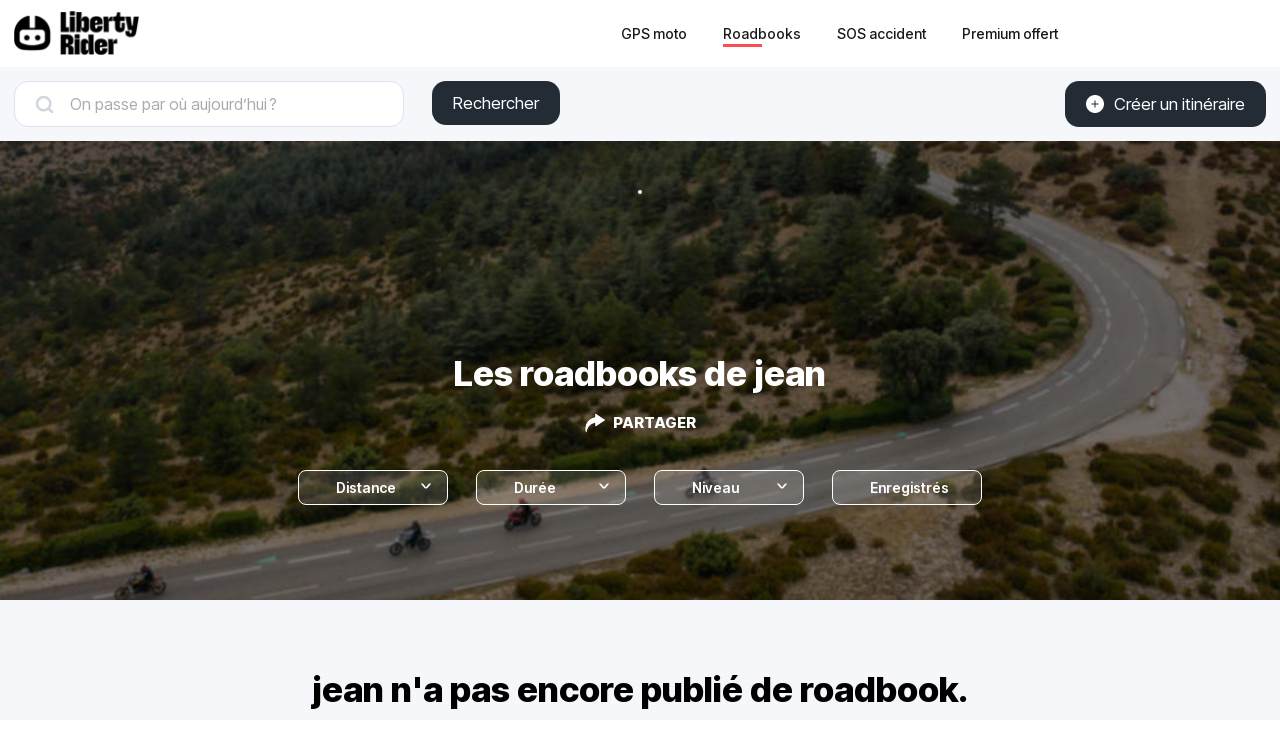

--- FILE ---
content_type: image/svg+xml
request_url: https://liberty-rider.com/_next/static/media/search.3c8f661d.svg
body_size: 263
content:
<svg xmlns="http://www.w3.org/2000/svg" width="19" height="19" viewBox="0 0 19 19">
    <g fill="none" fill-rule="evenodd" stroke="#B5BCC7" stroke-linecap="round" stroke-linejoin="round" stroke-width="2.5" opacity=".6" transform="translate(2 2)">
        <circle cx="6.667" cy="6.667" r="6.667"/>
        <path d="M15 15l-3.625-3.625"/>
    </g>
</svg>


--- FILE ---
content_type: application/javascript; charset=UTF-8
request_url: https://liberty-rider.com/_next/static/chunks/app/%5Blocale%5D/(roadbook)/(footer)/roadbooks/(with-search-layout)/a/%5Bauthor%5D/page-b6b19d521bced526.js
body_size: 326
content:
try{!function(){var e="undefined"!=typeof window?window:"undefined"!=typeof global?global:"undefined"!=typeof globalThis?globalThis:"undefined"!=typeof self?self:{},d=(new e.Error).stack;d&&(e._sentryDebugIds=e._sentryDebugIds||{},e._sentryDebugIds[d]="1c888b17-7531-4d40-a875-d28129a62c90",e._sentryDebugIdIdentifier="sentry-dbid-1c888b17-7531-4d40-a875-d28129a62c90")}()}catch(e){}try{!function(){var e="undefined"!=typeof window?window:"undefined"!=typeof global?global:"undefined"!=typeof globalThis?globalThis:"undefined"!=typeof self?self:{},d=(new e.Error).stack;d&&(e._sentryDebugIds=e._sentryDebugIds||{},e._sentryDebugIds[d]="1c888b17-7531-4d40-a875-d28129a62c90",e._sentryDebugIdIdentifier="sentry-dbid-1c888b17-7531-4d40-a875-d28129a62c90")}()}catch(e){}(self.webpackChunk_N_E=self.webpackChunk_N_E||[]).push([[5646],{97178:(e,d,n)=>{Promise.resolve().then(n.bind(n,43120))}},e=>{e.O(0,[9204,4987,448,6766,8536,7732,1834,9694,5627,5171,4223,5254,5799,7890,8452,767,3120,8441,726,7358],()=>e(e.s=97178)),_N_E=e.O()}]);